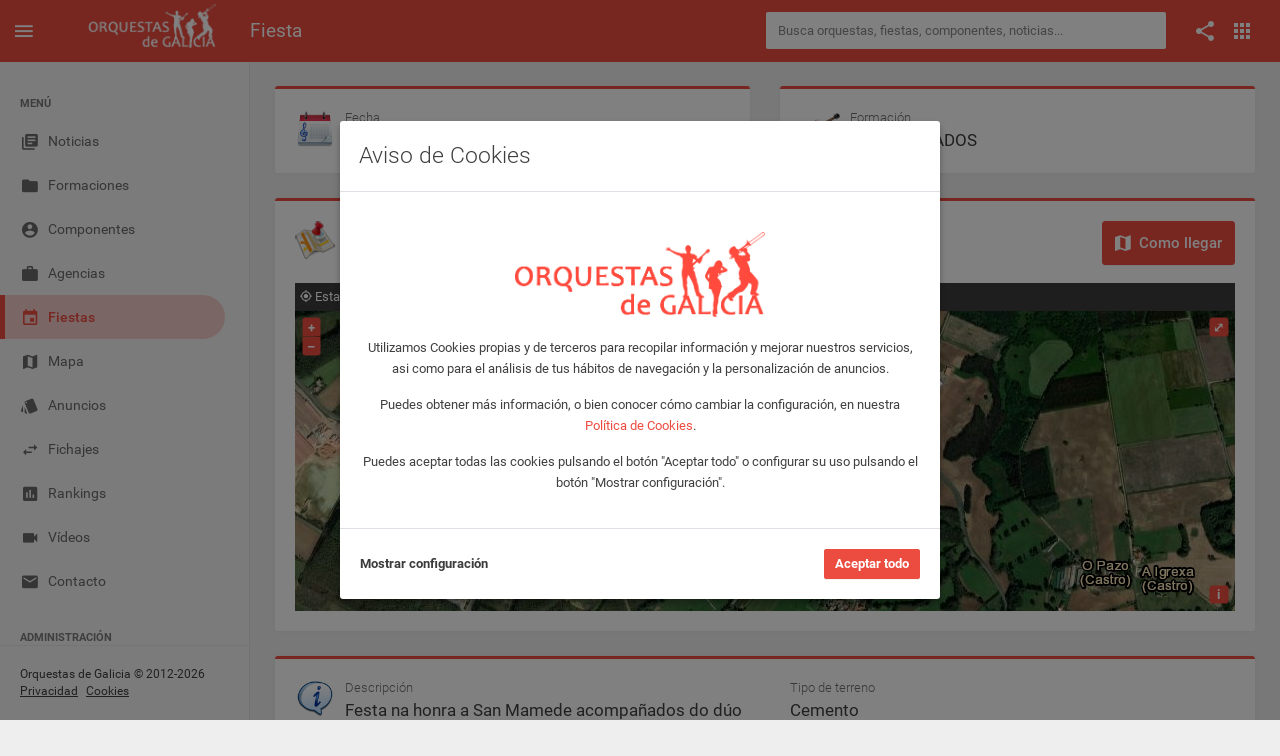

--- FILE ---
content_type: text/html; charset=UTF-8
request_url: https://www.orquestasdegalicia.es/fiesta/162396/03-08-2024_grupo_pekados_lanza-mesia-a-coru%C3%B1a
body_size: 8173
content:
<!DOCTYPE html>
<html lang="es">
  <head>
    <title>Grupo PEKADOS en Lanzá, Mesía (A Coruña) el sábado, 03 de agosto de 2024 - Orquestas de Galicia</title>
    <meta name="description" content="Fiesta en Lanzá, Mesía (A Coruña) el sábado, 03 de agosto de 2024 con la actuación de Grupo PEKADOS.">
    <meta property="og:title" content="Grupo PEKADOS en Lanzá, Mesía (A Coruña) el sábado, 03 de agosto de 2024 - Orquestas de Galicia" />
    <meta property="og:type" content="article" />
    <meta property="og:url" content="https://www.orquestasdegalicia.es/fiesta/162396/03-08-24_grupo_pekados_lanza-mesia-a-coruña" />
    <meta property="og:description" content="Fiesta en Lanzá, Mesía (A Coruña) el sábado, 03 de agosto de 2024 con la actuación de Grupo PEKADOS." />
    <meta property="fb:app_id" content="220714738284169" />
        <link rel="image_src" href="https://www.orquestasdegalicia.es/img/portada/orquestas/id183portada.jpg?lastMod=20260108115504" />
    <meta property="og:image" content="https://www.orquestasdegalicia.es/img/portada/orquestas/id183portada.jpg?lastMod=20260108115504" />
        <link rel="canonical" href="https://www.orquestasdegalicia.es/fiesta/162396/03-08-24_grupo_pekados_lanza-mesia-a-coruña" />
    <link rel="stylesheet" type="text/css" href="https://www.orquestasdegalicia.es/assets/lib/openlayers/ol.css?v=1.0"/>
    <link rel="stylesheet" type="text/css" href="https://www.orquestasdegalicia.es/assets/lib/fontawesome/css/all.min.css"/>
    <meta charset="utf-8">
<meta name="viewport" content="width=device-width, initial-scale=1.0, maximum-scale=1.0, user-scalable=no">
<meta http-equiv="X-UA-Compatible" content="IE=edge">
<meta http-equiv="content-language" content="es">
<meta name="author" content="Orquestas de Galicia">
<link rel="shortcut icon" href="https://www.orquestasdegalicia.es/assets/img/favicon.ico">
<link rel="stylesheet" type="text/css" href="https://www.orquestasdegalicia.es/assets/lib/jquery-ui/jquery-ui.min.css"/>
<link rel="stylesheet" type="text/css" href="https://www.orquestasdegalicia.es/assets/lib/perfect-scrollbar/css/perfect-scrollbar.css"/>
<link rel="stylesheet" type="text/css" href="https://www.orquestasdegalicia.es/assets/lib/material-design-icons/css/material-design-iconic-font.min.css?ver=1.0"/>
<link rel="stylesheet" type="text/css" href="https://www.orquestasdegalicia.es/assets/css/app.min.css?ver=1.0"/>
<link rel="stylesheet" type="text/css" href="https://www.orquestasdegalicia.es/assets/css/odg.css?ver=1.3"/>      </head>
  <body>
        <div class="be-wrapper be-color-header be-collapsible-sidebar be-collapsible-sidebar-hide-logo be-fixed-sidebar public">
      <nav class="navbar navbar-expand fixed-top be-top-header">
        <div class="container-fluid">
          <div class="be-navbar-header">
            <a class="be-toggle-left-sidebar d-block" href="#"><span class="icon mdi mdi-menu"></span></a>
            <a class="be-back d-none" href="#"><span class="icon mdi mdi-chevron-left"></span></a>
            <a class="navbar-brand" href="https://www.orquestasdegalicia.es/"></a>
          </div>
          <div class="page-title"><h2>Fiesta</h2></div>
          <div class="search-container">
  <form action="https://www.orquestasdegalicia.es/buscador2.php" method="post" id="buscadorGeneralForm" name="buscadorGeneralForm" class="input-group input-group-sm">
    <input class="form-control search-input" type="text" id="textoBuscadorGeneral" name="textoBuscadorGeneral" placeholder="Busca orquestas, fiestas, componentes, noticias...">
  </form>
</div>          <div class="be-right-navbar">
            <ul class="nav navbar-nav float-right be-icons-nav">
              <li class="nav-item dropdown"><a class="nav-link dropdown-toggle" href="#" id="btn-compartir" role="button" aria-expanded="false"><span class="icon mdi mdi-share"></span></a>
    <ul class="dropdown-menu be-connections social-share-buttons">
        <li>
            <div class="list">
                <div class="content">
                    <div class="row">
                        <div class="col">
                            <a href="https://facebook.com/sharer/sharer.php?u=https://www.orquestasdegalicia.es/fiesta/162396/03-08-2024_grupo_pekados_lanza-mesia-a-coru%C3%B1a" target="_blank" class="btn btn-space btn-social btn-color btn-facebook" type="button"><i class="icon mdi mdi-facebook"></i></a>
                        </div>
                        <div class="col">
                            <a href="https://twitter.com/intent/tweet/?url=https://www.orquestasdegalicia.es/fiesta/162396/03-08-2024_grupo_pekados_lanza-mesia-a-coru%C3%B1a" target="_blank" class="btn btn-space btn-social btn-color btn-twitter" type="button"><i class="icon mdi mdi-twitter"></i></a>
                        </div>
                        <div class="col">
                            <a href="whatsapp://send?text=https://www.orquestasdegalicia.es/fiesta/162396/03-08-2024_grupo_pekados_lanza-mesia-a-coru%C3%B1a" target="_blank" class="btn btn-space btn-social btn-color btn-whatsapp" type="button"><i class="icon mdi mdi-whatsapp"></i></a>
                        </div>
                    </div>
                </div>
            </div>
        </li>
    </ul>
</li>              <li class="nav-item dropdown"><a class="nav-link dropdown-toggle" href="#" id="btn-menu-apps" data-toggle="dropdown" role="button" aria-expanded="false"><span class="icon mdi mdi-apps"></span></a>
    <ul class="dropdown-menu be-connections">
        <li>
        <div class="list">
            <div class="content">
            <div class="row">
                <div class="col"><a class="connection-item icon-odg" href="https://www.orquestasdegalicia.es" target="_blank"><img src="https://www.orquestasdegalicia.es/assets/img/icon-odg.png" alt="Web Orquestas de Galicia"><span>Web</span></a></div>
                <div class="col"><a class="connection-item" href="https://play.google.com/store/apps/details?id=es.orquestasdegalicia&hl=es" target="_blank"><img src="https://www.orquestasdegalicia.es/assets/img/icon-app-android.png" alt="App Android"><span>App Android</span></a></div>
                <div class="col"><a class="connection-item" href="https://apps.apple.com/es/app/orquestas-de-galicia/id879940154" target="_blank"><img src="https://www.orquestasdegalicia.es/assets/img/icon-app-ios.png" alt="App iOS"><span>App iOS</span></a></div>
            </div>
            <div class="row">
                <div class="col"><a class="connection-item" href="https://www.facebook.com/app.orquestas.galicia/" target="_blank"><img src="https://www.orquestasdegalicia.es/assets/img/icon-facebook.png" alt="Facebook Orquestas de Galicia"><span>Facebook</span></a></div>
                <div class="col"><a class="connection-item" href="https://www.instagram.com/orquestasgz" target="_blank"><img src="https://www.orquestasdegalicia.es/assets/img/icon-instagram.png" alt="Instagram Orquestas de Galicia"><span>Instagram</span></a></div>
                <div class="col"><a class="connection-item" href="https://twitter.com/orquestasgz" target="_blank"><img src="https://www.orquestasdegalicia.es/assets/img/icon-twitter.png" alt="Twitter Orquestas de Galicia"><span>Twitter</span></a></div>
            </div>
            </div>
        </div>
        </li>
    </ul>
</li>            </ul>
          </div>
        </div>
        <div class="anuncio-superior-web-movil">
                  </div>
      </nav>
      <div class="be-left-sidebar">
        <div class="left-sidebar-wrapper"><a class="left-sidebar-toggle" href="#"></a>
          <div class="left-sidebar-spacer">
            <div class="left-sidebar-scroll">
              <div class="left-sidebar-content">
                <ul class="sidebar-elements">
  <li class="divider d-none d-lg-block">MENÚ</li>
  <li id="menu-noticias"><a href="https://www.orquestasdegalicia.es/"><i class="icon mdi mdi-collection-text"></i><span>Noticias</span></a></li>
  <!-- <li id="menu-generador-qr"><a href="https://www.orquestasdegalicia.es/generador-qr"><i class="icon mdi mdi-code-smartphone"></i><span>Generador QR</span></a></li> -->
  <li id="menu-formaciones"><a href="https://www.orquestasdegalicia.es/orquestas"><i class="icon mdi mdi-folder"></i><span>Formaciones</span></a></li>
  <li id="menu-componentes"><a href="https://www.orquestasdegalicia.es/componentes"><i class="icon mdi mdi-account-circle"></i><span>Componentes</span></a></li>
  <li id="menu-agencias"><a href="https://www.orquestasdegalicia.es/agencias"><i class="icon mdi mdi-case"></i><span>Agencias</span></a></li>
  <li id="menu-fiestas"><a href="https://www.orquestasdegalicia.es/fiestas"><i class="icon mdi mdi-calendar"></i><span>Fiestas</span></a></li>
  <li id="menu-mapa"><a href="https://www.orquestasdegalicia.es/mapa"><i class="icon mdi mdi-map"></i><span>Mapa</span></a></li>
  <li id="menu-anuncios-trabajo"><a href="https://www.orquestasdegalicia.es/anuncios-trabajo"><i class="icon mdi mdi-labels"></i><span>Anuncios</span></a></li>
  <li id="menu-fichajes"><a href="https://www.orquestasdegalicia.es/fichajes"><i class="icon mdi mdi-swap"></i><span>Fichajes</span></a></li>
  <li id="menu-rankings"><a href="https://www.orquestasdegalicia.es/rankings"><i class="icon mdi mdi-chart"></i><span>Rankings</span></a></li>
  <li id="menu-videos"><a href="https://www.orquestasdegalicia.es/videos"><i class="icon mdi mdi-videocam"></i><span>Vídeos</span></a></li>
  <li id="menu-contacto"><a href="https://www.orquestasdegalicia.es/contacto"><i class="icon mdi mdi-email"></i><span>Contacto</span></a></li>
  <li class="divider">ADMINISTRACIÓN</li>
  <li id="menu-admin"><a href="https://www.orquestasdegalicia.es/admin"><i class="icon mdi mdi-lock"></i><span>Panel administración</span></a></li>
</ul>              </div>
            </div>
          </div>
          <div class="copyright">
  Orquestas de Galicia &copy; 2012-2026  <a href="https://www.orquestasdegalicia.es/aviso-legal">Privacidad</a>
  <a href="https://www.orquestasdegalicia.es/politica-cookies">Cookies</a>
</div>        </div>
      </div>
      <div class="be-content">
        <div class="anuncio-lateral anuncio-lateral-izquierda">
                  </div>
        <div class="main-content container-fluid">
          <div class="anuncio-superior-web">
                      </div>
          <div class="row">
            <div class="col-md-12 col-lg-6">
              <div class="row">
                <div class="col-12">
                  <div class="card card-border-color card-border-color-primary">
                    <div class="card-header pb-4">
                      <div class="d-flex">
                        <div>
                          <img src="https://www.orquestasdegalicia.es/img/fecha.png" class="image-title-card" alt="Fecha">
                        </div>
                        <div class="ml-2">
                          <span class="card-subtitle mb-0">Fecha</span>
                          <span class="lead">sábado, 03 de agosto de 2024</span>
                        </div>
                      </div>
                    </div>
                  </div>
                </div>
              </div>
            </div>
            <div class="col-12 col-lg-6">
              <div class="row">
                <div class="col-12">
                  <div class="card card-border-color card-border-color-primary">
                    <div class="card-header pb-4">
                      <div class="d-flex">
                        <div>
                          <img src="https://www.orquestasdegalicia.es/img/Grupo.png" alt="Grupo" class="image-title-card">
                        </div>
                        <div class="ml-2">
                          <span class="card-subtitle mb-0">Formación</span>
                          <a class="lead text-dark" href="https://www.orquestasdegalicia.es/formaciones/grupo_pekados">Grupo PEKADOS</a>
                        </div>
                      </div>
                    </div>
                  </div>
                </div>
              </div>
            </div>
          </div>
          <div class="row">
            <div class="col-12">
              <div class="row">
                <div class="col-12">
                  <div class="card card-border-color card-border-color-primary">
                    <div class="card-header">
                      <div class="d-flex">
                        <div>
                          <img src="https://www.orquestasdegalicia.es/img/mapa35.png" class="image-title-card" alt="Mapa">
                        </div>
                        <div class="ml-2">
                          <span class="card-subtitle mb-0">Ubicación de la fiesta</span>
                          <a class="lead text-dark" href="https://www.orquestasdegalicia.es/fiestas/a-coruña/lanza-mesia">Lanzá, Mesía (A Coruña)</a>
                        </div>
                        <a href="https://maps.google.es/maps?daddr=43.067052, -8.193152&hl=es&mra=ls&z=11" class="btn btn-lg btn-primary ml-auto d-none d-md-block btn-como-llegar" target="_blank"><i class="icon icon-left mdi mdi-map"></i> Como llegar</a>
                      </div>
                    </div>
                    <div class="card-body">
                                            <div class="w-100 p-1 bg-dark text-light"><i class="icon icon-left mdi mdi-gps-dot"></i> Esta ubicación lleva directamente a la fiesta. Actualizada el 07/08/2015 14:41.</div>
                                                                  <div id="mapa-actuacion" class="map"></div>
                      <div id="popup" class="ol-popup">
                        <a href="#" id="popup-closer" class="ol-popup-closer"></a>
                        <div id="popup-content"></div>
                      </div>
                                            <div class="d-block d-md-none mt-2">
                        <a href="https://maps.google.es/maps?daddr=43.067052, -8.193152&hl=es&mra=ls&z=11" class="btn btn-lg btn-primary w-100" target="_blank"><i class="icon icon-left mdi mdi-map"></i> Como llegar</a>
                      </div>
                    </div>
                  </div>
                </div>
              </div>
            </div>
          </div>
          <div class="row">
            <div class="col-12">
              <div class="card card-border-color card-border-color-primary">
                <div class="card-header pb-4">
                  <div class="row">
                    <div class="col-12 col-lg-6 mb-2">
                      <div class="d-flex">
                        <div>
                          <img src="https://www.orquestasdegalicia.es/img/descripcion.png" class="image-title-card" alt="Información">
                        </div>
                        <div class="ml-2">
                          <span class="card-subtitle mb-0">Descripción</span>
                          <span class="lead">Festa na honra a San Mamede acompañados do dúo Matices.</span>
                        </div>
                      </div>
                    </div>
                    <div class="col-12 col-lg-6 mb-2">
                      <div class="d-flex ml-7 ml-lg-0">
                        <div class="ml-2">
                          <span class="card-subtitle mb-0">Tipo de terreno</span>
                          <span class="lead">Cemento</span>
                        </div>
                      </div>
                    </div>
                  </div>
                  <div class="row">
                    <div class="col-12 col-lg-6 mb-2 mb-lg-0">
                      <div class="d-flex ml-7">
                        <div class="ml-2">
                          <span class="card-subtitle mb-0">Horario</span>
                          <span class="lead">Vermú (14:00) | Noche (23:00)</span>
                        </div>
                      </div>
                    </div>
                    <div class="col-12 col-lg-6">
                      <div class="d-flex ml-7 ml-lg-0">
                        <div class="ml-2">
                          <span class="card-subtitle mb-0">Información adicional</span>
                          <span class="lead">Hay: Aparcamiento</span>
                        </div>
                      </div>
                    </div>
                  </div>
                </div>
              </div>
            </div>
          </div>
                  </div>
        <div class="anuncio-lateral anuncio-lateral-derecha">
                  </div>
      </div>
      <nav class="be-right-sidebar">
        <div class="sb-content">
          <div class="tab-panel">
            <div class="tab-content">
              <div class="tab-pane tab-settings active" id="tabConfiguracion" role="tabpanel">
                <div class="settings-wrapper">
                </div>
              </div>
            </div>
          </div>
        </div>
      </nav>
    </div>
    <script src="https://www.orquestasdegalicia.es/assets/lib/jquery/jquery.min.js" type="text/javascript"></script>
<script src="https://www.orquestasdegalicia.es/assets/lib/jquery-ui/jquery-ui.min.js" type="text/javascript"></script>
<script src="https://www.orquestasdegalicia.es/assets/lib/perfect-scrollbar/js/perfect-scrollbar.min.js" type="text/javascript"></script>
<script src="https://www.orquestasdegalicia.es/assets/lib/bootstrap/dist/js/bootstrap.bundle.min.js" type="text/javascript"></script>
<script src="https://www.orquestasdegalicia.es/assets/js/app.min.js" type="text/javascript"></script>
<script src="https://www.orquestasdegalicia.es/assets/js/odg.js?v=1.4" type="text/javascript"></script>    <script src="https://www.orquestasdegalicia.es/assets/lib/openlayers/ol.js?v=1.0" type="text/javascript"></script>
    <script type="text/javascript">

      $(document).ready(function() {

        App.init();

        OdG.inicializar();

        $('.sidebar-elements #menu-fiestas').addClass('active');

        var latitud = "43.067052";
        var longitud = "-8.193152";
        var formacion = "Grupo PEKADOS";
        var lugar = "Lanzá, Mesía";
        var provincia = "A Coruña";

        if(latitud != null && latitud != "" && longitud != null && longitud != "") {
          var actuacion = new Object();
          actuacion.Latitud = latitud;
          actuacion.Longitud = longitud;
          actuacion.Formacion = formacion;
          actuacion.Lugar = lugar;
          actuacion.Provincia = provincia;

          inicializarMapaActuaciones('mapa-actuacion', [actuacion]);
        }

      });

    </script>
    <!-- MODAL DENUNCIAR FOTO -->
	  <div class="custom-denunciar-foto modal fade" id="modalDenunciarFoto" tabindex="-1" role="dialog">
	<div class="modal-dialog modal-lg">
		<div class="modal-content be-loading">
			<div class="modal-header">
			<h3 class="modal-title">Denunciar foto</h3>
			<button class="close md-close" type="button" data-dismiss="modal" aria-hidden="true"><span class="mdi mdi-close"></span></button>
			</div>
			<div class="modal-body">
			<form name="denunciarFotoForm" action="" method="post" enctype="multipart/form-data">
				<input type="hidden" id="idDenunciado" name="idDenunciado" />
				<input type="hidden" id="tipoDenuncia" name="tipoDenuncia" />
				<div class="row">
					<div class="col-12">
						<p>Si has detectado algún contenido que, en tu opinión, vulnere las condiciones establecidas en el Aviso Legal (por ejemplo: por incitar al odio, atentar contra las buenas costumbres, o constituir una infracción de derechos de propiedad industrial e intelectual), por favor, háznoslos saber mediante el siguiente formulario para que podamos revisar el material atentamente y adoptar las medidas que estimemos pertinentes a la luz de las condiciones de nuestro servicio.</p>
					</div>
				</div>
				<div class="row">
					<div class="form-group col-12 col-lg-4">
						<label for="nombre">Nombre completo</label>
						<input class="form-control form-control-sm" type="text" id="nombre" name="nombre" maxlength="50">
					</div>
					<div class="form-group col-12 col-lg-4">
						<label for="nombreEmpresa">Nombre de la empresa</label>
						<input class="form-control form-control-sm" type="text" id="nombreEmpresa" name="nombreEmpresa" maxlength="50">
					</div>
					<div class="form-group col-12 col-lg-4">
						<label for="telefono">Número del teléfono</label>
						<input class="form-control form-control-sm" type="text" id="telefono" name="telefono" maxlength="20">
					</div>
				</div>
				<div class="row">
					<div class="form-group col-12 col-lg-6">
						<label for="email">Correo electrónico</label>
						<input class="form-control form-control-sm" type="text" id="email" name="email" maxlength="50">
					</div>
					<div class="form-group col-12 col-lg-6">
						<label for="emailConfirmar">Confirme el correo electrónico</label>
						<input class="form-control form-control-sm" type="text" id="emailConfirmar" name="emailConfirmar" maxlength="50">
					</div>
				</div>
				<div class="row">
					<div class="form-group col-12">
						<label for="motivo">Explique el motivo de la denuncia</label>
						<textarea class="form-control form-control-sm" id="motivo" name="motivo" rows="4"></textarea>
					</div>
				</div>
				<div class="row">
					<div class="col-12">
						<div class="custom-control custom-checkbox custom-control-inline">
							<input class="custom-control-input" type="checkbox" id="condicionesDatosDenunciarFoto">
							<label class="custom-control-label" for="condicionesDatosDenunciarFoto">Acepto que, para una mejor gestión de la presente incidencia, en aquellos casos en los que a Orquestas de Galicia no le resulte posible discernir la naturaleza infractora o lícita de un contenido, Orquestas de Galicia facilite mi información de contacto (incluido mi nombre y dirección de correo electrónico, y la organización o empresa a la que represento) junto al contenido de mi denuncia, al Usuario responsable de la publicación del contenido objeto de reclamación, para que de forma privada podamos resolver la controversia que se plantea.</label>
						</div>
					</div>
				</div>
				<div class="row">
					<div class="col-12">
						<p><b>Tenga en cuenta que:</b></p>
						<p>Que los datos incorporados al presente formulario son necesarios para la tramitación de la queja/reclamación a que se refiere y en los términos que se indican a continuación, entendiéndose que quien suscribe el mismo dispone de los derechos necesarios de terceros para facilitar sus datos de carácter personal a los indicados efectos, cuando tal sea su procedencia. Dichos datos serán incorporados a un fichero automatizado titularidad de RED VERVAIN S.C., compañía con C.I.F. J-70452313, (en representación de www.orquestasdegalicia.es) cuya finalidad es la tramitación y gestión de quejas y reclamaciones de sus Usuarios garantizando Orquestas de Galicia el cumplimiento de las obligaciones previstas en la citada Ley Orgánica 15/1999, de 13 de diciembre, de protección de datos de carácter personal, tanto en su condición de responsable, como en su condición de encargado de tratamiento por cuenta del cliente cuando los datos facilitados por éste sean de tercero, ello en cumplimiento de lo dispuesto en el artículo 12 de la citada Ley Orgánica).</p>
						<p>Tu reclamación no será procesada si no ha sido debidamente cumplimentada, o contiene datos falsos, incorrectos o incompletos.</p>
					</div>
				</div>
				<div class="row">
					<div class="col-12">
						<div class="custom-control custom-checkbox custom-control-inline">
							<input class="custom-control-input" type="checkbox" id="condicionesDenunciarFoto">
							<label class="custom-control-label" for="condicionesDenunciarFoto">He leído y acepto los <a href="condiciones" target="_blank" class="terminos_condiciones_uso">Términos, Condiciones de uso y Política de privacidad</a></label>
						</div>
					</div>
				</div>
			</form>
			</div>
			<div class="modal-footer">
				<button class="btn btn-secondary md-close" type="button" data-dismiss="modal">Cancelar</button>
				<button class="btn btn-primary toggle-loading" type="button" onClick="enviarDenunciaFoto()">Enviar</button>
			</div>
			<div class="be-spinner">
				<svg width="40px" height="40px" viewBox="0 0 66 66" xmlns="http://www.w3.org/2000/svg">
					<circle class="circle" fill="none" stroke-width="4" stroke-linecap="round" cx="33" cy="33" r="30"></circle>
				</svg>
			</div>
		</div>
	</div>
</div>    <!-- AVISO COOKIES -->
	  <!-- Modal aviso Cookies -->
<div class="modal fade" id="modalAvisoCookies" tabindex="-1" role="dialog" aria-labelledby="modalAvisoCookiesTitle">
	<div class="modal-dialog modal-dialog-centered">
		<div class="modal-content">
			<div class="modal-header">
				<h3 class="modal-title" id="modalAvisoCookiesTitle">Aviso de Cookies</h3>
			</div>
			<div class="modal-body">
				<div class="row">
					<div class="col-12 mt-6 mb-4 text-center">
						<img src="https://www.orquestasdegalicia.es/assets/img/logo-odg-rojo.png" class="col-6">
					</div>
				</div>
				<div class="row">
					<div class="col-12 text-center">
						<p>Utilizamos Cookies propias y de terceros para recopilar información y mejorar nuestros servicios, asi como para el análisis de tus hábitos de navegación y la personalización de anuncios.</p>
						<p>Puedes obtener más información, o bien conocer cómo cambiar la configuración, en nuestra <a href="https://www.orquestasdegalicia.es/politica-cookies" target="_blank">Política de Cookies</a>.</p>
						<p>Puedes aceptar todas las cookies pulsando el botón "Aceptar todo" o configurar su uso pulsando el botón "Mostrar configuración".</p>
					</div>
				</div>
			</div>
			<div class="modal-footer justify-content-between">
				<a href="#" id="btnAjustesCookies" class="text-dark font-weight-bold">Mostrar configuración</a>
				<button type="button" id="btnAceptarCookies" class="btn btn-primary">Aceptar todo</button>
			</div>
		</div>
	</div>
</div>

<!-- Modal ajustes Cookies -->
<div class="modal fade" id="modalAjustesCookies" tabindex="-1" role="dialog" aria-labelledby="modalAjustesCookiesTitle">
	<div class="modal-dialog modal-lg modal-dialog-centered">
		<div class="modal-content">
			<div class="modal-header">
				<h3 class="modal-title" id="modalAjustesCookiesTitle">Ajustes de Cookies</h3>
			</div>
			<div class="modal-body text-justify">
				<div class="row">
					<div class="col-12">
						<p>En Orquestas de Galicia usamos Cookies para mejorar la experiencia del usuario mientras navega por la página web. Las Cookies que se clasifican como necesarias se almacenan en su navegador, ya que son esenciales para el funcionamiento básico de la página web. También utilizamos Cookies de terceros que nos ayudan a analizar y comprender cómo utiliza este sitio web. Estas Cookies se almacenarán en su navegador solo con su consentimiento. También tiene la opción de optar por no recibir estas Cookies, pero la exclusión voluntaria de algunas de estas Cookies puede afectar a su experiencia de navegación.</p>
						<p>Puede conocer como Google utilizará sus datos personales, cuando de su consentimiento, en el sitio de <a href="https://policies.google.com/technologies/partner-sites" target="_blank">Términos y Privacidad de Google</a>.</p>
					</div>
				</div>
				<div class="row">
					<div class="col-12">
						<div class="col-12 accordion" id="accordion">
							<div class="card">
								<div class="card-header" id="headingOne">
									<button class="btn collapsed" data-toggle="collapse" data-target="#cookiesNecesarias" aria-expanded="false" aria-controls="cookiesNecesarias"><i class="icon mdi mdi-chevron-right"></i>Necesarias</button>
									<div class="switch-button switch-button-sm switch-button-success">
										<input type="checkbox" checked="checked" name="chkCookiesNecesarias" id="chkCookiesNecesarias" disabled><span>
										<label for="chkCookiesNecesarias"></label></span>
									</div>
								</div>
								<div class="collapse" id="cookiesNecesarias" aria-labelledby="headingOne" data-parent="#accordion">
									<div class="card-body">
										<div class="row">
											<div class="col-12">
												Son aquellas Cookies imprescindibles para prestar el servicio solicitado, recordar las preferencias de configuración, así como para fines de seguridad y prevención de fraude. La página web no puede funcionar adecuadamente sin estas Cookies.
											</div>
										</div>
										<div class="row">
											<div class="col-12">
												<table class="table">
													<thead>
														<tr>
															<th scope="col">Nombre</th>
															<th scope="col">Proveedor</th>
															<th scope="col">Finalidad</th>
															<th scope="col">Caducidad</th>
															<th scope="col">Tipo</th>
														</tr>
													</thead>
													<tbody>
														<tr>
															<td>cookiesNecesarias</td>
															<td>Orquestas de Galicia</td>
															<td>Sirve para almacenar la aceptación de las Cookies necesarias por parte del usuario</td>
															<td>2 años</td>
															<td>Técnica</td>
														</tr>
														<tr>
															<td>cookiesAnaliticas</td>
															<td>Orquestas de Galicia</td>
															<td>Sirve para almacenar la aceptación de las Cookies analíticaspor parte del usuario</td>
															<td>2 años</td>
															<td>Técnica</td>
														</tr>
														<tr>
															<td>cookiesPublicitarias</td>
															<td>Orquestas de Galicia</td>
															<td>Sirve para almacenar la aceptación de las Cookies de publicidad por parte del usuario</td>
															<td>2 años</td>
															<td>Técnica</td>
														</tr>
														<tr>
															<td>url_codigo_qr_evento</td>
															<td>Orquestas de Galicia</td>
															<td>Sirve para almacenar el código QR con los datos del usuario para acceder a un evento</td>
															<td>1 año</td>
															<td>Técnica</td>
														</tr>
														<tr>
															<td>id_user</td>
															<td>Orquestas de Galicia</td>
															<td>Sirve para almacenar el usuario que tiene iniciada sesión</td>
															<td>1 año</td>
															<td>Técnica</td>
														</tr>
														<tr>
															<td>marca</td>
															<td>Orquestas de Galicia</td>
															<td>Sirve para identificar la sesión que tiene iniciada el usuario</td>
															<td>1 año</td>
															<td>Técnica</td>
														</tr>
														<tr>
															<td>PHPSESSID</td>
															<td>Orquestas de Galicia</td>
															<td>Se usa para establecer sesiones de usuario pasando datos de estado a través de una cookie temporal también conocida como Cookie de sesión</td>
															<td>Sesión</td>
															<td>Técnica</td>
														</tr>
													</tbody>
												</table>
											</div>
										</div>
									</div>
								</div>
							</div>
							<div class="card">
								<div class="card-header" id="headingOne">
									<button class="btn collapsed" data-toggle="collapse" data-target="#cookiesAnaliticas" aria-expanded="false" aria-controls="cookiesAnaliticas"><i class="icon mdi mdi-chevron-right"></i>Analíticas</button>
									<div class="switch-button switch-button-sm switch-button-success">
										<input type="checkbox"  name="chkCookiesAnaliticas" id="chkCookiesAnaliticas"><span>
										<label for="chkCookiesAnaliticas"></label></span>
									</div>
								</div>
								<div class="collapse" id="cookiesAnaliticas" aria-labelledby="headingOne" data-parent="#accordion">
									<div class="card-body">
										<div class="row">
											<div class="col-12">
												Son aquellas Cookies que nos ayudan a analizar el uso que nuestros usuarios hacen de la web y el número de visitantes. Permiten obtener información del número de visitantes, del origen de los mismos, del navegador que utilizan, del tiempo que permanecen en cada página, cuantifican el impacto de los anuncios, etc.
											</div>
										</div>
										<div class="row">
											<div class="col-12">
												<table class="table">
													<thead>
														<tr>
															<th scope="col">Nombre</th>
															<th scope="col">Proveedor</th>
															<th scope="col">Finalidad</th>
															<th scope="col">Caducidad</th>
															<th scope="col">Tipo</th>
														</tr>
													</thead>
													<tbody>
														<tr>
															<td>__utma</td>
															<td>Google</td>
															<td>Se usa para distinguir usuarios y sesiones. La cookie se crea cuando se ejecuta la biblioteca de JavaScript y no hay ninguna cookie __utma. La cookie se actualiza cada vez que se envían datos a Google Analytics</td>
															<td>2 años</td>
															<td>Analítica</td>
														</tr>
														<tr>
															<td>__utmt</td>
															<td>Google</td>
															<td>Se usa para limitar el porcentaje de solicitudes</td>
															<td>10 minutos</td>
															<td>Analítica</td>
														</tr>
														<tr>
															<td>__utmb</td>
															<td>Google</td>
															<td>Se usa para determinar nuevas sesiones o visitas. La cookie se crea cuando se ejecuta la biblioteca de JavaScript y no hay ninguna cookie __utmb. La cookie se actualiza cada vez que se envían datos a Google Analytics</td>
															<td>30 minutos</td>
															<td>Analítica</td>
														</tr>
														<tr>
															<td>__utmc</td>
															<td>Google</td>
															<td>No se usa en ga.js. Se configura para interactuar con urchin.js. Anteriormente, esta cookie actuaba junto con la cookie __utmb para determinar si el usuario estaba en una nueva sesión o visita</td>
															<td>Sesión</td>
															<td>Analítica</td>
														</tr>
														<tr>
															<td>__utmz</td>
															<td>Google</td>
															<td>Almacena la fuente de tráfico o la campaña que explica cómo ha llegado el usuario al sitio web. La cookie se crea cuando se ejecuta la biblioteca de JavaScript y se actualiza cada vez que se envían datos a Google Analytics</td>
															<td>6 meses</td>
															<td>Analítica</td>
														</tr>
														<tr>
															<td>__utmv</td>
															<td>Google</td>
															<td>Se usa para almacenar datos de variables personalizadas a nivel de visitante. Esta cookie se crea cuando un programador usa el método _setCustomVar con una variable personalizada a nivel de visitante. También se usaba para el método _setVar, que ya no está disponible. La cookie se actualiza cada vez que se envían datos a Google Analytics</td>
															<td>2 años</td>
															<td>Analítica</td>
														</tr>
													</tbody>
												</table>
											</div>
										</div>
									</div>
								</div>
							</div>
							<div class="card">
								<div class="card-header" id="headingOne">
									<button class="btn collapsed" data-toggle="collapse" data-target="#cookiesPublicitarias" aria-expanded="false" aria-controls="cookiesPublicitarias"><i class="icon mdi mdi-chevron-right"></i>Publicidad comportamental</button>
									<div class="switch-button switch-button-sm switch-button-success">
										<input type="checkbox"  name="chkCookiesPublicitarias" id="chkCookiesPublicitarias"><span>
										<label for="chkCookiesPublicitarias"></label></span>
									</div>
								</div>
								<div class="collapse" id="cookiesPublicitarias" aria-labelledby="headingOne" data-parent="#accordion">
									<div class="card-body">
										<div class="row">
											<div class="col-12">
												Son aquellas que almacenan información del comportamiento de los usuarios obtenida a través de la observación continuada de sus hábitos de navegación, lo que permite desarrollar un perfil específico para mostrar publicidad en función del mismo.
											</div>
										</div>
										<div class="row">
											<div class="col-12">
												<table class="table">
													<thead>
														<tr>
															<th scope="col">Nombre</th>
															<th scope="col">Proveedor</th>
															<th scope="col">Finalidad</th>
															<th scope="col">Caducidad</th>
															<th scope="col">Tipo</th>
														</tr>
													</thead>
													<tbody>
														<tr>
															<td>__gads</td>
															<td>Google</td>
															<td>Se usa para ayudar a Google Ad Manager a identificar anónimamente a los visitantes que han visto o han hecho click en algún anuncio</td>
															<td>1 año</td>
															<td>Publicitaria</td>
														</tr>
														<tr>
															<td>1P_JAR</td>
															<td>Google</td>
															<td>Cookie que transfiere datos a Google para hacer la publicidad más atractiva</td>
															<td>1 mes</td>
															<td>Publicitaria</td>
														</tr>
														<tr>
															<td>CONSENT</td>
															<td>Google</td>
															<td>Función de aceptación de cookies en sitios web</td>
															<td>Permanente</td>
															<td>Publicitaria</td>
														</tr>
														<tr>
															<td>NID</td>
															<td>Google</td>
															<td>Se usa por Google para almacenar las preferencias del usuario</td>
															<td>6 meses</td>
															<td>Publicitaria</td>
														</tr>
														<tr>
															<td>OGPC</td>
															<td>Google</td>
															<td>Se usa por Google para proveer servicios y extraer información anónima sobre la navegación</td>
															<td>2 meses</td>
															<td>Publicitaria</td>
														</tr>
														<tr>
															<td>__atuvc</td>
															<td>Add this</td>
															<td>Se asocia con el widget de intercambio social AddThis que comúnmente se incrusta en las páginas web para que los visitantes puedan compartir contenidos con una variedad de plataformas de redes y el intercambio</td>
															<td>1 año</td>
															<td>Publicitaria</td>
														</tr>
														<tr>
															<td>__atuvs</td>
															<td>Add this</td>
															<td>Se asocia con el widget de intercambio social AddThis que comúnmente se incrusta en las páginas web para que los visitantes puedan compartir contenidos con una variedad de plataformas de redes y el intercambio</td>
															<td>1 mes</td>
															<td>Publicitaria</td>
														</tr>
													</tbody>
												</table>
											</div>
										</div>
									</div>
								</div>
							</div>
						</div>
					</div>
				</div>
			</div>
			<div class="modal-footer justify-content-between">
				<a href="#" id="btnGuardarAjustesCookies" class="text-dark font-weight-bold">Guardar configuración actual</a>
				<button type="button" id="btnAceptarTodasCookies" class="btn btn-primary">Aceptar todo</button>
			</div>
		</div>
	</div>
</div>

<script>
	$(document).ready(function() {
		$("#btnAjustesCookies").click(function() {
			$('#modalAvisoCookies').modal('hide');
			setTimeout(function(){
				$('#modalAjustesCookies').modal({
					backdrop: 'static',
					keyboard: false
				});
				$('#modalAjustesCookies').modal('show');
			}, 600);
		});
		$("#btnAceptarCookies").click(function() {
			aceptarCookies();
		});
		$("#btnAceptarTodasCookies").click(function() {
			aceptarCookies();
		});
		$("#btnGuardarAjustesCookies").click(function() {
			guardarAjustesCookies();
		});

		validarAvisoCookies();
	});
</script>  </body>
</html>